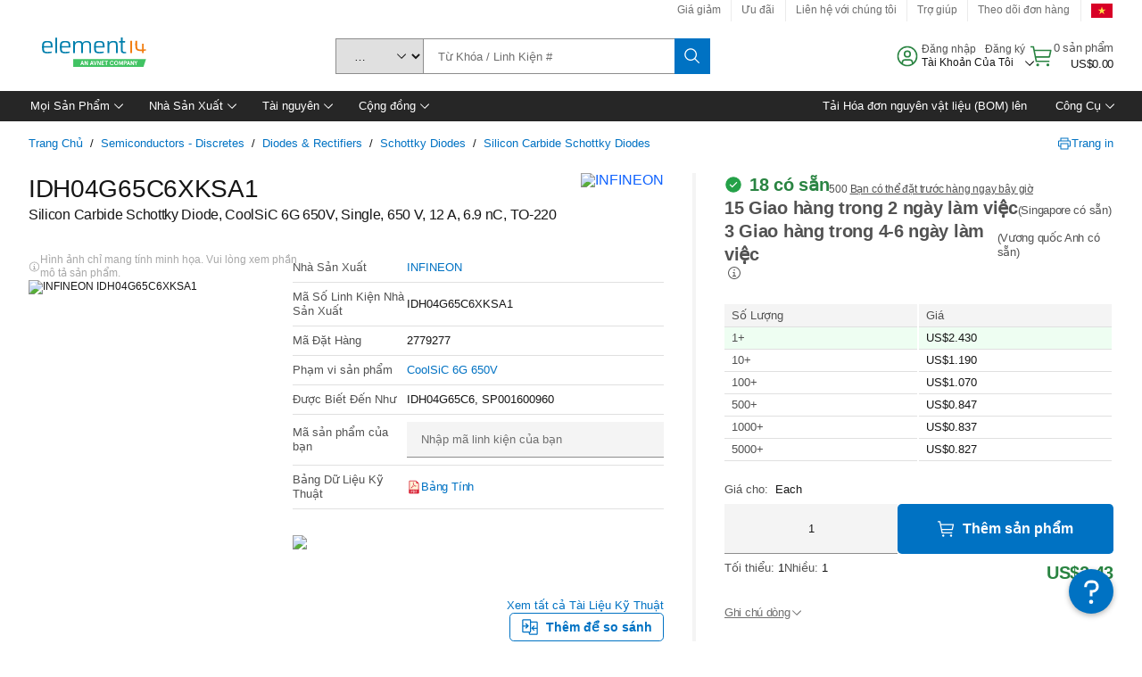

--- FILE ---
content_type: application/x-javascript;charset=utf-8
request_url: https://smetrics.element14.com/id?d_visid_ver=5.5.0&d_fieldgroup=A&mcorgid=106315F354E6D5430A4C98A4%40AdobeOrg&mid=15454453773252656942262347180549368738&ts=1768937445470
body_size: -40
content:
{"mid":"15454453773252656942262347180549368738"}